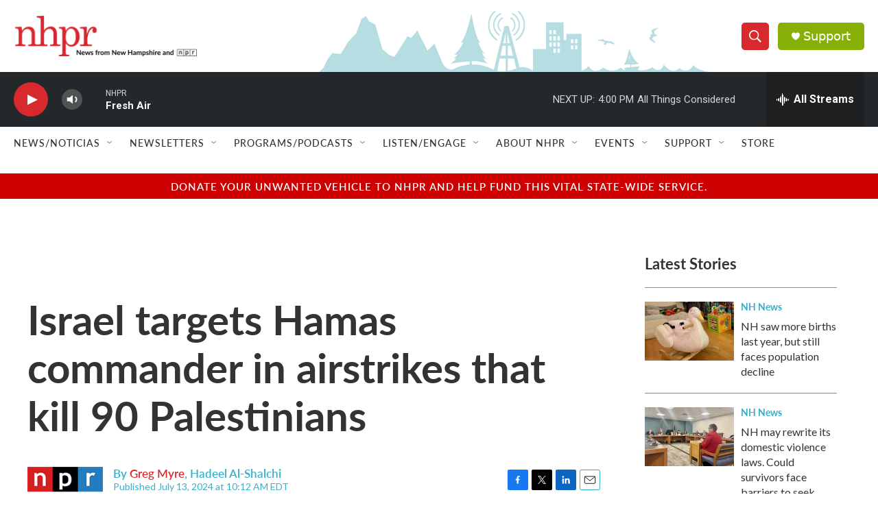

--- FILE ---
content_type: text/html; charset=utf-8
request_url: https://www.google.com/recaptcha/api2/aframe
body_size: 183
content:
<!DOCTYPE HTML><html><head><meta http-equiv="content-type" content="text/html; charset=UTF-8"></head><body><script nonce="Avf1qaOrQaClfSKWcD9p7w">/** Anti-fraud and anti-abuse applications only. See google.com/recaptcha */ try{var clients={'sodar':'https://pagead2.googlesyndication.com/pagead/sodar?'};window.addEventListener("message",function(a){try{if(a.source===window.parent){var b=JSON.parse(a.data);var c=clients[b['id']];if(c){var d=document.createElement('img');d.src=c+b['params']+'&rc='+(localStorage.getItem("rc::a")?sessionStorage.getItem("rc::b"):"");window.document.body.appendChild(d);sessionStorage.setItem("rc::e",parseInt(sessionStorage.getItem("rc::e")||0)+1);localStorage.setItem("rc::h",'1769027370214');}}}catch(b){}});window.parent.postMessage("_grecaptcha_ready", "*");}catch(b){}</script></body></html>